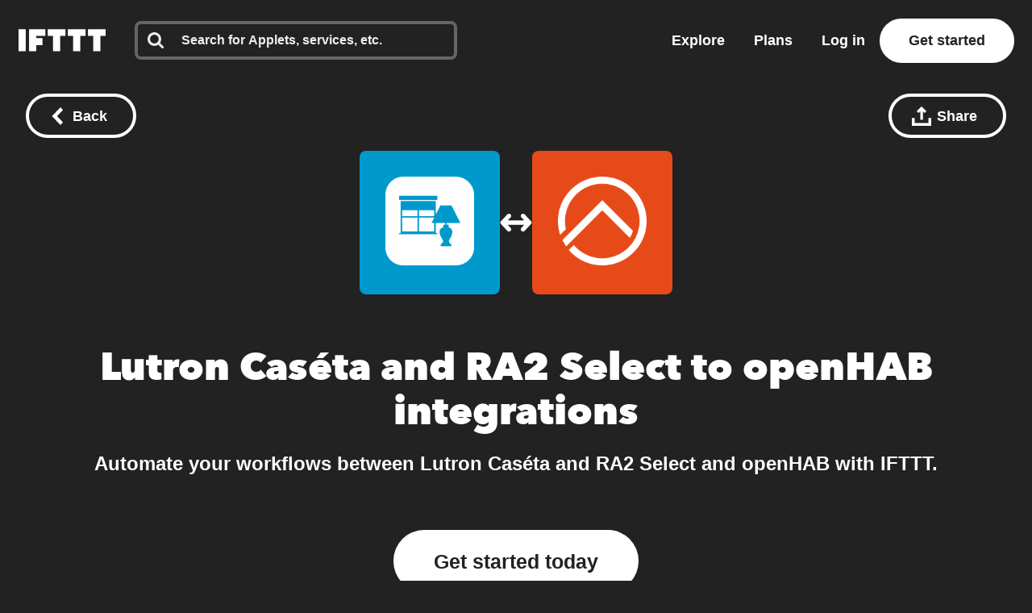

--- FILE ---
content_type: text/javascript
request_url: https://web-assets.ifttt.com/builds/assets/tqa_list_tabs-CJha5-Ol.js
body_size: 375
content:
import{V as d,ab as u}from"./header-DKmqjXyJ.js";const q=async()=>{document.querySelectorAll(".tab-content.filters a").forEach(n=>{n.addEventListener("click",a=>{a.preventDefault();const t=a.target.closest("a");if(t.classList.contains("active"))return;document.querySelectorAll(".tab-content.filters a").forEach(c=>c.classList.remove("active")),t.classList.add("active");const e=document.querySelector(`section[data-tab=${t.dataset.target}]`);document.querySelectorAll("section[data-tab]").forEach(c=>c.classList.add("hide")),e?.classList.remove("hide"),d(e),window.history.replaceState({url:t.href},"",t.href)})}),document.querySelectorAll(".tqas-tab-nav .tqa-tab").forEach(n=>{n.addEventListener("click",a=>{a.preventDefault();const t=a.currentTarget;if(!(t instanceof HTMLElement)||t.classList.contains("active"))return;document.querySelectorAll(".tqas-tab-nav .tqa-tab").forEach(o=>o.classList.remove("active")),t.classList.add("active"),document.querySelectorAll(".tqas-tab-panel").forEach(o=>o.classList.remove("active"));const e=t.getAttribute("data-tab"),c=document.querySelector(`.tqas-tab-panel[data-tab-panel="${e}"]`);c&&c.classList.add("active");const i=document.querySelector(".tqa-count");if(i&&c){const o=c.querySelectorAll(".tqa-card").length;let s;e==="all"?s="triggers, queries, and actions":o===1?s=u(e):s=e??"",i.textContent=`${o} ${s}`}r()})});function r(){const n=document.querySelector(".tqas-tab-panel.active"),a=document.querySelector(".tqas-load-more-container");if(!n||!a)return;const t=n.querySelector(".tqas-remaining-items"),e=t&&t.children.length>0&&t.style.display==="none";a.style.display=e?"block":"none"}const l=document.querySelector(".tqas-load-more-btn");l&&l.addEventListener("click",n=>{n.preventDefault();const t=document.querySelector(".tqas-tab-panel.active")?.querySelector(".tqas-remaining-items"),e=document.querySelector(".tqas-load-more-container");t&&(t.style.display="grid",e&&(e.style.display="none"))}),r()};export{q as T};
//# sourceMappingURL=tqa_list_tabs-CJha5-Ol.js.map
